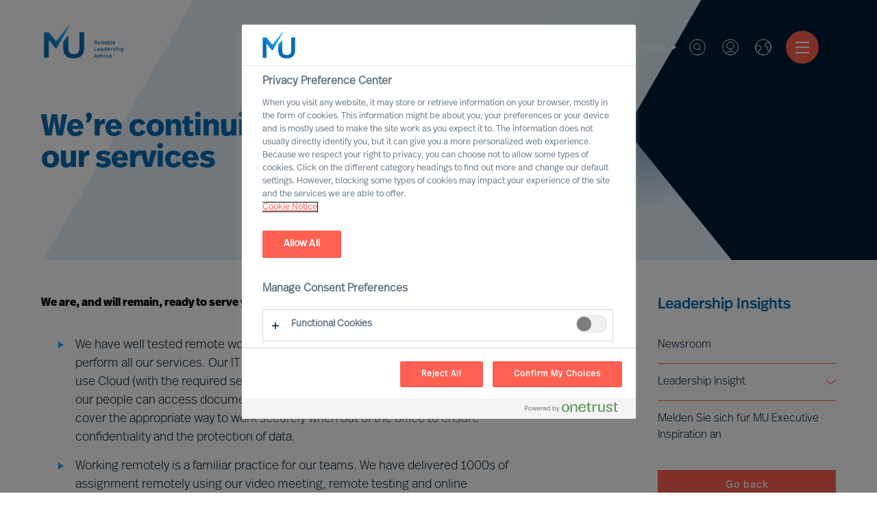

--- FILE ---
content_type: text/html; charset=utf-8
request_url: https://www.mercuriurval.com/de-ch/institute/newsroom/covid-19-our-way-of-working/were-continuing-delivery-of-our-services/
body_size: 14477
content:


<!DOCTYPE html>
<html lang="de-CH">
<head prefix="og: http://ogp.me/ns# fb: http://ogp.me/ns/fb# website: http://ogp.me/ns/website#">
    <!-- OneTrust Cookies Consent Notice start -->
    
        <script src="https://cdn.cookielaw.org/scripttemplates/otSDKStub.js" type="text/javascript" charset="UTF-8" data-domain-script="966824be-85d7-4308-a56f-26eae097a02b"></script>
        <script type="text/javascript">
            function OptanonWrapper() { }
            var consent = false;
            function OptanonWrapper() {
                if (!getCookie('OptanonAlertBoxClosed') && !consent) {
                    consent = true;
                    console.log('consent', consent, 'Box', !getCookie('OptanonAlertBoxClosed'));
                    Optanon.ToggleInfoDisplay();
                    var banner = document.getElementById("onetrust-banner-sdk");
                    banner.style = "display: none;";
                }
            }
            function getCookie(name) {
                var value = "; " + document.cookie;
                var parts = value.split("; " + name + "=");
                if (parts.length == 2) {
                    return true;
                }
            }

        </script>
    <!-- OneTrust Cookies Consent Notice end -->
    <meta charset="utf-8">
    <title>We’re continuing delivery of our services - Mercuri Urval</title>
    <meta name="viewport" content="width=device-width, initial-scale=1">
    <meta name="description" content="Find the latest Mercuri Urval news, announcements, press releases and articles about us.  
">
    <link rel="dns-prefetch" href="//www.mercuriurval.com">
    <!-- turnstile -->
    <script src="https://challenges.cloudflare.com/turnstile/v0/api.js" async defer></script>
    <!-- turnstile end -->
    <!-- Matomo Tag Manager -->
    <script>
        var _mtm = window._mtm = window._mtm || [];
        _mtm.push({ 'mtm.startTime': (new Date().getTime()), 'event': 'mtm.Start' });
        var d = document, g = d.createElement('script'), s = d.getElementsByTagName('script')[0];
        g.async = true; g.src = 'https://cdn.matomo.cloud/mercuriurval.matomo.cloud/container_cTXmWDMS.js'; s.parentNode.insertBefore(g, s);
    </script>
    <!-- End Matomo Tag Manager -->
    <!-- End Matomo Code -->
    
    <meta property="og:title" content="We’re continuing delivery of our services">
    <meta property="og:type" content="article">
    <meta property="og:url" content="http://www.mercuriurval.com/de-ch/institute/newsroom/covid-19-our-way-of-working/were-continuing-delivery-of-our-services/">
    <meta property="og:description" content="Find the latest Mercuri Urval news, announcements, press releases and articles about us.  
">
    <meta property="og:site_name" content="Mercuri Urval">
    <meta property="og:locale" content="de-CH">
    <meta property="og:image" content="https://www.mercuriurval.com//NewUI/Images/mercuri-urval-share.jpg">
    <meta name="twitter:card" content="summary">
    <meta name="twitter:title" content="We’re continuing delivery of our services">
    <meta name="twitter:description" content="Find the latest Mercuri Urval news, announcements, press releases and articles about us.  
">
    <meta name="twitter:image" content="https://www.mercuriurval.com//NewUI/Images/mercuri-urval-share.jpg">

    
        <link rel="alternate" href="https://www.mercuriurval.com/en-au/institute/newsroom/covid-19-our-way-of-working/were-continuing-delivery-of-our-services/" hreflang="en-AU">
        <link rel="alternate" href="https://www.mercuriurval.com/de-at/institute/newsroom/covid-19-our-way-of-working/were-continuing-delivery-of-our-services/" hreflang="de-AT">
        <link rel="alternate" href="https://www.mercuriurval.com/en-be/institute/newsroom/covid-19-our-way-of-working/were-continuing-delivery-of-our-services/" hreflang="en-BE">
        <link rel="alternate" href="https://www.mercuriurval.com/en-cn/institute/newsroom/covid-19-our-way-of-working/were-continuing-delivery-of-our-services/" hreflang="en-CN">
        <link rel="alternate" href="https://www.mercuriurval.com/da-dk/institute/newsroom/covid-19-our-way-of-working/were-continuing-delivery-of-our-services/" hreflang="da-DK">
        <link rel="alternate" href="https://www.mercuriurval.com/et-ee/institute/newsroom/covid-19-our-way-of-working/were-continuing-delivery-of-our-services/" hreflang="et-EE">
        <link rel="alternate" href="https://www.mercuriurval.com/fi-fi/institute/newsroom/covid-19-our-way-of-working/were-continuing-delivery-of-our-services/" hreflang="fi-FI">
        <link rel="alternate" href="https://www.mercuriurval.com/fr-fr/institute/newsroom/covid-19-our-way-of-working/were-continuing-delivery-of-our-services/" hreflang="fr-FR">
        <link rel="alternate" href="https://www.mercuriurval.com/de-de/institute/newsroom/covid-19-our-way-of-working/were-continuing-delivery-of-our-services/" hreflang="de-DE">
        <link rel="alternate" href="https://www.mercuriurval.com/en-in/institute/newsroom/covid-19-our-way-of-working/were-continuing-delivery-of-our-services/" hreflang="en-IN">
        <link rel="alternate" href="https://www.mercuriurval.com/it-it/institute/newsroom/covid-19-our-way-of-working/were-continuing-delivery-of-our-services/" hreflang="it-IT">
        <link rel="alternate" href="https://www.mercuriurval.com/lv-lv/institute/newsroom/covid-19-our-way-of-working/were-continuing-delivery-of-our-services/" hreflang="lv-LV">
        <link rel="alternate" href="https://www.mercuriurval.com/lt-lt/institute/newsroom/covid-19-our-way-of-working/were-continuing-delivery-of-our-services/" hreflang="lt-LT">
        <link rel="alternate" href="https://www.mercuriurval.com/en-lu/institute/newsroom/covid-19-our-way-of-working/were-continuing-delivery-of-our-services/" hreflang="en-LU">
        <link rel="alternate" href="https://www.mercuriurval.com/nl-nl/institute/newsroom/covid-19-our-way-of-working/were-continuing-delivery-of-our-services/" hreflang="nl-NL">
        <link rel="alternate" href="https://www.mercuriurval.com/no-no/institute/newsroom/covid-19-our-way-of-working/were-continuing-delivery-of-our-services/" hreflang="no-NO">
        <link rel="alternate" href="https://www.mercuriurval.com/pl-pl/institute/newsroom/covid-19-our-way-of-working/were-continuing-delivery-of-our-services/" hreflang="pl-PL">
        <link rel="alternate" href="https://www.mercuriurval.com/pt-pt/institute/newsroom/covid-19-our-way-of-working/were-continuing-delivery-of-our-services/" hreflang="pt-PT">
        <link rel="alternate" href="https://www.mercuriurval.com/en-sg/institute/newsroom/covid-19-our-way-of-working/were-continuing-delivery-of-our-services/" hreflang="en-SG">
        <link rel="alternate" href="https://www.mercuriurval.com/es-es/institute/newsroom/covid-19-our-way-of-working/were-continuing-delivery-of-our-services/" hreflang="es-ES">
        <link rel="alternate" href="https://www.mercuriurval.com/sv-se/institute/newsroom/covid-19-our-way-of-working/were-continuing-delivery-of-our-services/" hreflang="sv-SE">
        <link rel="alternate" href="https://www.mercuriurval.com/en-gb/institute/newsroom/covid-19-our-way-of-working/were-continuing-delivery-of-our-services/" hreflang="en-GB">
        <link rel="alternate" href="https://www.mercuriurval.com/en-us/institute/newsroom/covid-19-our-way-of-working/were-continuing-delivery-of-our-services/" hreflang="en-US">
        <link rel="alternate" href="https://www.mercuriurval.com/global/institute/newsroom/covid-19-our-way-of-working/were-continuing-delivery-of-our-services/" hreflang="en-XX">
        <link rel="alternate" href="https://www.mercuriurval.com/fr-lu/institute/newsroom/covid-19-our-way-of-working/were-continuing-delivery-of-our-services/" hreflang="fr-LU">
        <link rel="alternate" href="https://www.mercuriurval.com/fr-ch/institute/newsroom/covid-19-our-way-of-working/were-continuing-delivery-of-our-services/" hreflang="fr-CH">
        <link rel="alternate" href="https://www.mercuriurval.com/fr-be/institute/newsroom/covid-19-our-way-of-working/were-continuing-delivery-of-our-services/" hreflang="fr-BE">
        <link rel="alternate" href="https://www.mercuriurval.com/nl-be/institute/newsroom/covid-19-our-way-of-working/were-continuing-delivery-of-our-services/" hreflang="nl-BE">
        <link rel="alternate" href="https://www.mercuriurval.com/de-lu/institute/newsroom/covid-19-our-way-of-working/were-continuing-delivery-of-our-services/" hreflang="de-LU">
        <link rel="alternate" href="https://www.mercuriurval.com/sv-fi/institute/newsroom/covid-19-our-way-of-working/were-continuing-delivery-of-our-services/" hreflang="sv-FI">

    
    <link rel="stylesheet" href="https://use.typekit.net/twk4oqd.css">

    <link rel="apple-touch-icon" sizes="57x57" href="/UI/assets/favicon/apple-icon-57x57.png?v=1.0.0.16872">
    <link rel="apple-touch-icon" sizes="60x60" href="/UI/assets/favicon/apple-icon-60x60.png?v=1.0.0.16872">
    <link rel="apple-touch-icon" sizes="72x72" href="/UI/assets/favicon/apple-icon-72x72.png?v=1.0.0.16872">
    <link rel="apple-touch-icon" sizes="76x76" href="/UI/assets/favicon/apple-icon-76x76.png?v=1.0.0.16872">
    <link rel="apple-touch-icon" sizes="114x114" href="/UI/assets/favicon/apple-icon-114x114.png?v=1.0.0.16872">
    <link rel="apple-touch-icon" sizes="120x120" href="/UI/assets/favicon/apple-icon-120x120.png?v=1.0.0.16872">
    <link rel="apple-touch-icon" sizes="144x144" href="/UI/assets/favicon/apple-icon-144x144.png?v=1.0.0.16872">
    <link rel="apple-touch-icon" sizes="152x152" href="/UI/assets/favicon/apple-icon-152x152.png?v=1.0.0.16872">
    <link rel="apple-touch-icon" sizes="180x180" href="/UI/assets/favicon/apple-icon-180x180.png?v=1.0.0.16872">
    <link rel="icon" type="image/png" sizes="192x192" href="/UI/assets/favicon/android-icon-192x192.png?v=1.0.0.16872">
    <link rel="icon" type="image/png" sizes="32x32" href="/UI/assets/favicon/favicon-32x32.png?v=1.0.0.16872">
    <link rel="icon" type="image/png" sizes="96x96" href="/UI/assets/favicon/favicon-96x96.png?v=1.0.0.16872">
    <link rel="icon" type="image/png" sizes="16x16" href="/UI/assets/favicon/favicon-16x16.png?v=1.0.0.16872">
    <link rel="shortcut icon" href="/UI/assets/favicon/favicon.ico?v=1.0.0.16872">
    <link rel="manifest" href="/UI/assets/favicon/manifest.json?v=1.0.0.16872">
    <meta name="msapplication-config" content="/UI/production/assets/favicon/browserconfig.xml?v=1.0.0.16872">
    <meta name="msapplication-TileColor" content="#ffffff">
    <meta name="msapplication-TileImage" content="/UI/assets/favicon/ms-icon-144x144.png?v=1.0.0.16872">
    <meta name="theme-color" content="#ffffff">
    <meta name="page-type" content="ArticlePage" />
    <meta name="page-id" content="5730" />
    
    
    <link href="/UI/production/desktop.css?v=638858628091521220" rel="stylesheet"/>
<link href="/NewUI/Styles/main.css?v=638858628091561209" rel="stylesheet"/>
<link href="/Content/Site.css?v=638682189483915234" rel="stylesheet"/>

    <style>
        #old-browser.hidden {
            display: none !important;
        }
    </style>
    
</head>
<body data-browsertype="Safari">


    <div id="nav-overlay"></div>

    
    

    
    
    <section id="old-browser" class="old-browser-section js-old-browser-section hidden">
        <article class="old-browser"> 
            <div class="old-browser-content">
                <svg class="icon-large">
                    <use xmlns:xlink="http://www.w3.org/1999/xlink" xlink:href="/UI/assets/svg/symbol-defs.svg#icon-old-browser"></use>
                </svg>
                <div class="old-browser-text">
                    <h2>Old browser</h2>
                    <p>
                        Experience the web faster and more secure with an updated browser.<br /> 
                        We have optimised for tomorrows demand on accessibility.<br />
                        Read more here <a href="https://browser-update.org">browser-update.org</a><br />
                        <strong>Tip!</strong> You will always browse updated on your smart phone.
                    </p>
                </div>
                <div class="old-browser-button">
                    <a href="https://browser-update.org/update.html" class="Button button-standard-light">Update my browser</a>
                    <button id="js-old-browser-ignore" class="Button button-standard js-old-browser-ignore">Continue anyway</button>
                </div>
            </div>
        </article>
    </section>


    <script>
        var setCookie = function () {
            var date = new Date();

            date.setTime(date.getTime() + (30 * 24 * 60 * 60 * 1000));
            document.cookie = 'MU-oldBrowser=IGNORED; expires=' + date.toUTCString() + ' path=/';
        };

        var getCookie = function (name) {
            var value = "; " + document.cookie;
            var parts = value.split("; " + name + "=");
            if (parts.length === 2) return parts.pop().split(";").shift();
        };

        var oldBrowserScript = function () {
            var html = document.getElementsByTagName('html')[0];
            var oldBrowser = document.getElementsByClassName('js-old-browser-section')[0];
            html.className += ' old';

            var oldBrowserButton = document.getElementById('js-old-browser-ignore');
            const cookie = getCookie('MU-oldBrowser');

            if (cookie !== "IGNORED") {
                document.getElementById("old-browser").classList.remove("hidden");
            }

            if (oldBrowserButton) {
                oldBrowserButton.addEventListener('click',
                    function () {
                        setCookie();
                        oldBrowser.style.display = 'none';
                    });
            }
        };

        function isIE() {
            var userAgent = navigator.userAgent;
            return userAgent.indexOf("MSIE ") > -1 || userAgent.indexOf("Trident/") > -1;
        }

        if (isIE()) {
            oldBrowserScript();
        }
    </script>

    
    <noscript>
            <iframe src="https://www.googletagmanager.com/ns.html?id=GTM-5DG5HV8" class="hidden"></iframe>
        <div class="no-js-section">
            <p>The website uses JavaScript to perform optimally.<br>Enable JavaScript in your browser and reload the page.</p>
        </div>
    </noscript>

    
    <div id="noCookies" class="no-js-section hidden">
        <p>This page will not function properly if session cookies are disabled.</p>
    </div>

    
    
<header class="Header">
    <section class="Header-logo">

    <a class="Logo -default" href="/de-ch/">
        <svg class="Logo-icon" role="img">
            <title id="logo-title">Mercuri Urval Logo</title>
            <use xlink:href="#icon-logo"></use>
        </svg>
    </a>

    </section>
    <section class="Header-menu">

<nav>
    <ul class="Menu">
            <li class="Menu-item -has-children">
        <a class="Menu-itemLink" href="/de-ch/unsere-dienstleistungen/">
            Dienstleistungen
        </a>
            <ul class="Menu -sub">
                    <li class="Menu-item">
        <a class="Menu-itemLink" href="/de-ch/unsere-dienstleistungen/leader-selection-science/">
            MU Leader Selection Science
        </a>
    </li>
    <li class="Menu-item">
        <a class="Menu-itemLink" href="/de-ch/unsere-dienstleistungen/executive-search/">
            Executive Search
        </a>
    </li>
    <li class="Menu-item">
        <a class="Menu-itemLink" href="/de-ch/unsere-dienstleistungen/professional-recruitment/">
            Professional Search
        </a>
    </li>
    <li class="Menu-item">
        <a class="Menu-itemLink" href="/de-ch/unsere-dienstleistungen/interim-executive-service/">
            Interim Executive Service
        </a>
    </li>
    <li class="Menu-item">
        <a class="Menu-itemLink" href="/de-ch/unsere-dienstleistungen/leadership-advisory/">
            Leadership Advisory
        </a>
    </li>
    <li class="Menu-item">
        <a class="Menu-itemLink" href="/de-ch/unsere-dienstleistungen/leadership-assessment/">
            Leadership Assessment
        </a>
    </li>
    <li class="Menu-item">
        <a class="Menu-itemLink" href="/de-ch/unsere-dienstleistungen/coaching/">
            Leadership Coaching
        </a>
    </li>

            </ul>
    </li>
    <li class="Menu-item -has-children">
        <a class="Menu-itemLink" href="">
            Expertise
        </a>
            <ul class="Menu -sub">
                    <li class="Menu-item -has-children">
        <a class="Menu-itemLink" href="/de-ch/expertise/expert-practices/">
            Expert Practices
        </a>
            <ul class="Menu -sub">
                    <li class="Menu-item">
        <a class="Menu-itemLink" href="/de-ch/expertise/expert-practices/board--ceo/">
            Board &amp; CEO
        </a>
    </li>
    <li class="Menu-item">
        <a class="Menu-itemLink" href="/de-ch/unsere-dienstleistungen/leadership-advisory/">
            Leadership Advisory
        </a>
    </li>
    <li class="Menu-item">
        <a class="Menu-itemLink" href="/de-ch/expertise/expert-practices/digital-transformation/">
            Digital &amp; Transformation
        </a>
    </li>
    <li class="Menu-item">
        <a class="Menu-itemLink" href="/de-ch/expertise/expert-practices/esg-sustainability/">
            ESG &amp; Sustainability
        </a>
    </li>

            </ul>
    </li>
    <li class="Menu-item -has-children">
        <a class="Menu-itemLink" href="/de-ch/expertise/business-sektoren/">
            Business Sektoren
        </a>
            <ul class="Menu -sub">
                    <li class="Menu-item">
        <a class="Menu-itemLink" href="/de-ch/expertise/business-sektoren/automotive/">
            Automotive &amp; Mobility
        </a>
    </li>
    <li class="Menu-item">
        <a class="Menu-itemLink" href="/de-ch/expertise/business-sektoren/konsumguter-und-handel/">
            Konsumg&#252;ter &amp; Handel
        </a>
    </li>
    <li class="Menu-item">
        <a class="Menu-itemLink" href="/de-ch/expertise/business-sektoren/energie/">
            Energie
        </a>
    </li>
    <li class="Menu-item">
        <a class="Menu-itemLink" href="/de-ch/expertise/business-sektoren/financial-services/">
            Financial Services
        </a>
    </li>
    <li class="Menu-item">
        <a class="Menu-itemLink" href="/de-ch/expertise/business-sektoren/financial--professional-services/">
            Professional Services
        </a>
    </li>
    <li class="Menu-item">
        <a class="Menu-itemLink" href="/de-ch/expertise/business-sektoren/Industrie/">
            Industrie
        </a>
    </li>
    <li class="Menu-item">
        <a class="Menu-itemLink" href="/de-ch/expertise/business-sektoren/life-science/">
            Life Science &amp; Healthcare
        </a>
    </li>
    <li class="Menu-item">
        <a class="Menu-itemLink" href="/de-ch/expertise/business-sektoren/immobilien-und-bauindustrie/">
            Immobilien &amp; Bauindustrie
        </a>
    </li>
    <li class="Menu-item">
        <a class="Menu-itemLink" href="/de-ch/expertise/business-sektoren/offentlicher-sektor/">
            &#214;ffentlicher Sektor
        </a>
    </li>
    <li class="Menu-item">
        <a class="Menu-itemLink" href="/de-ch/expertise/business-sektoren/technologie/">
            Technologie
        </a>
    </li>
    <li class="Menu-item">
        <a class="Menu-itemLink" href="/de-ch/expertise/business-sektoren/transport-und-logistik/">
            Transport &amp; Logistik
        </a>
    </li>

            </ul>
    </li>
    <li class="Menu-item -has-children">
        <a class="Menu-itemLink" href="/de-ch/expertise/mu-trusted-affiliate-program/">
            MU Trusted Affiliate Program
        </a>
            <ul class="Menu -sub">
                    <li class="Menu-item">
        <a class="Menu-itemLink" href="/de-ch/expertise/mu-trusted-affiliate-program/bell-oaks/">
            Bell Oaks
        </a>
    </li>
    <li class="Menu-item">
        <a class="Menu-itemLink" href="/de-ch/expertise/cranfield-university/">
            Cranfield University
        </a>
    </li>

            </ul>
    </li>

            </ul>
    </li>
    <li class="Menu-item -has-children">
        <a class="Menu-itemLink" href="/de-ch/ihre-karriere/karrieremoglichkeiten/">
            Karriere
        </a>
            <ul class="Menu -sub">
                    <li class="Menu-item">
        <a class="Menu-itemLink" href="/de-ch/karrieremoglichkeiten/">
            Aktuelle Vakanzen
        </a>
    </li>
    <li class="Menu-item">
        <a class="Menu-itemLink" href="/de-ch/profile/">
            Treten Sie unserem Executive Network bei
        </a>
    </li>
    <li class="Menu-item">
        <a class="Menu-itemLink" href="/de-ch/jobsubscription/">
            Stellenabonnement
        </a>
    </li>
    <li class="Menu-item">
        <a class="Menu-itemLink" href="/de-ch/uber-uns/Eine-Karriere-bei-uns/">
            Eine Karriere mit Mercuri Urval
        </a>
    </li>

            </ul>
    </li>
    <li class="Menu-item -has-children">
        <a class="Menu-itemLink" href="/de-ch/uber-uns/unser-unternehmen/">
            &#220;ber uns
        </a>
            <ul class="Menu -sub">
                    <li class="Menu-item -has-children">
        <a class="Menu-itemLink" href="/de-ch/uber-uns/unser-unternehmen/">
            Unser Unternehmen
        </a>
            <ul class="Menu -sub">
                    <li class="Menu-item">
        <a class="Menu-itemLink" href="/de-ch/uber-uns/unser-unternehmen/leadership/">
            Leadership
        </a>
    </li>
    <li class="Menu-item">
        <a class="Menu-itemLink" href="/de-ch/uber-uns/unser-unternehmen/unsere-vision/">
            Vision
        </a>
    </li>
    <li class="Menu-item">
        <a class="Menu-itemLink" href="/de-ch/uber-uns/unser-unternehmen/our-values-and-code-of-conduct/">
            Values and Code of Conduct
        </a>
    </li>
    <li class="Menu-item">
        <a class="Menu-itemLink" href="/de-ch/uber-uns/unser-unternehmen/unser-engagement-fur-inklusion-und-vielfalt/">
            Engagement f&#252;r Inklusion und Vielfalt
        </a>
    </li>
    <li class="Menu-item">
        <a class="Menu-itemLink" href="/de-ch/uber-uns/unser-unternehmen/unsere-ethischen-standards/">
            Ethischen Standards
        </a>
    </li>
    <li class="Menu-item">
        <a class="Menu-itemLink" href="/de-ch/uber-uns/unser-unternehmen/unsere-geschichte/">
            Geschichte
        </a>
    </li>
    <li class="Menu-item">
        <a class="Menu-itemLink" href="/de-ch/uber-uns/unser-unternehmen/delta-a-mu-company/">
            Delta – an MU Company
        </a>
    </li>

            </ul>
    </li>
    <li class="Menu-item -has-children">
        <a class="Menu-itemLink" href="/de-ch/uber-uns/Eine-Karriere-bei-uns/">
            Eine Karriere bei uns
        </a>
            <ul class="Menu -sub">
                    <li class="Menu-item">
        <a class="Menu-itemLink" href="/de-ch/uber-uns/Eine-Karriere-bei-uns/Werden-Sie-Partner/">
            Werden Sie Partner
        </a>
    </li>
    <li class="Menu-item">
        <a class="Menu-itemLink" href="/de-ch/uber-uns/Eine-Karriere-bei-uns/voices-of-mercuri-urval/">
            Voices of Mercuri Urval
        </a>
    </li>

            </ul>
    </li>
    <li class="Menu-item">
        <a class="Menu-itemLink" href="/de-ch/uber-uns/year-in-review/">
            A Year in Review
        </a>
    </li>
    <li class="Menu-item">
        <a class="Menu-itemLink" href="/de-ch/uber-uns/aesc/">
            Proud member of AESC
        </a>
    </li>
    <li class="Menu-item">
        <a class="Menu-itemLink" href="/de-ch/uber-uns/mercuri-urval-und-gdpr/">
            Mercuri Urval und GDPR
        </a>
    </li>

            </ul>
    </li>
    <li class="Menu-item -has-children">
        <a class="Menu-itemLink" href="/de-ch/contact-us/kontaktieren-sie-uns/">
            Kontaktieren Sie uns
        </a>
            <ul class="Menu -sub">
                    <li class="Menu-item">
        <a class="Menu-itemLink" href="/de-ch/contact-us/kontaktieren-sie-uns/">
            Kontaktieren Sie uns
        </a>
    </li>
    <li class="Menu-item">
        <a class="Menu-itemLink" href="/de-ch/contact-us/our-experts/">
            Our Experts
        </a>
    </li>
    <li class="Menu-item">
        <a class="Menu-itemLink" href="/de-ch/contact-us/ihr-weg-zu-uns/">
            Ihr Weg zu uns
        </a>
    </li>

            </ul>
    </li>
    <li class="Menu-item">
        <a class="Menu-itemLink" href="/de-ch/mercuri-urval-research-institute/">
            MU Research Institute
        </a>
    </li>
    <li class="Menu-item -has-children">
        <a class="Menu-itemLink" href="/de-ch/institute/">
            Leadership Insights
        </a>
            <ul class="Menu -sub">
                    <li class="Menu-item">
        <a class="Menu-itemLink" href="/de-ch/institute/newsroom/">
            Newsroom
        </a>
    </li>
    <li class="Menu-item -has-children">
        <a class="Menu-itemLink" href="/de-ch/institute/insights/">
            Leadership Insight
        </a>
            <ul class="Menu -sub">
                    <li class="Menu-item">
        <a class="Menu-itemLink" href="/de-ch/institute/ceo-success-demystified/">
            CEO Success Demystified
        </a>
    </li>
    <li class="Menu-item">
        <a class="Menu-itemLink" href="/de-ch/institute/the-successful-ceo/">
            The Successful CEO
        </a>
    </li>
    <li class="Menu-item">
        <a class="Menu-itemLink" href="/de-ch/institute/insights/the-mercuri-urval-leadership-transformation-podcast/">
            Der Podcast MU: Leadership Transformation
        </a>
    </li>
    <li class="Menu-item">
        <a class="Menu-itemLink" href="/de-ch/institute/outperform-in-uncertain-times/">
            Outperform in Uncertain Times
        </a>
    </li>

            </ul>
    </li>
    <li class="Menu-item">
        <a class="Menu-itemLink" href="/de-ch/institute/executive-inspiration/">
            Melden Sie sich f&#252;r MU Executive Inspiration an
        </a>
    </li>

            </ul>
    </li>

    </ul>
</nav>


    </section>
    <section class="Header-quick-menu">

<div class="QuickMenu">

<div class="QuickMenu-language">
        <div class="QuickMenu-languageCurrent">
            <a href="#">
                English
                <svg>
                    <use xlink:href="#icon-caret-down"></use>
                </svg>
            </a>
        </div>
        <div class="QuickMenu-languageSelector">
                <a lang="de-ch" href="/de-ch/institute/newsroom/covid-19-our-way-of-working/were-continuing-delivery-of-our-services/" class="QuickMenu-languageToggler">
                    Deutsch
                </a>
                <a lang="fr-ch" href="/fr-ch/institute/newsroom/covid-19-our-way-of-working/were-continuing-delivery-of-our-services/" class="QuickMenu-languageToggler">
                    Fran&#231;ais
                </a>
                <a lang="en-ch" href="/en-ch/institute/newsroom/covid-19-our-way-of-working/were-continuing-delivery-of-our-services/" class="QuickMenu-languageToggler">
                    English
                </a>
        </div>
</div>
<div class="QuickMenu-search">
    <a href="#" class="QuickMenu-searchToggle">
        Suche
    </a>
    <svg class="QuickMenu-searchToggle">
        <use xlink:href="#icon-search-new"></use>
    </svg>
</div>
<div class="QuickMenu-login">
        <a href="#" class="QuickMenu-loginToggle">Log in - Konto erstellen</a>
    <svg class="QuickMenu-loginToggle">
        <use xlink:href="#icon-login"></use>
    </svg>
</div>
<div class="QuickMenu-locator">
    <a href="#" class="QuickMenu-languageToggle">
        Worldwide
    </a>
    <svg class="QuickMenu-languageToggle">
        <use xlink:href="#icon-globe"></use>
    </svg>
</div>


    <a href="#" class="Hamburger">
        <span class="Hamburger-icon -top"></span>
        <span class="Hamburger-icon -middle"></span>
        <span class="Hamburger-icon -bottom"></span>
    </a>
    <div class="QuickMenu-mobile-menu">
        <div class="MobileQuickMenu">

<div class="MobileQuickMenu-logo">
    <a class="Logo" href="/de-ch/">
        <svg class="Logo-icon-white" role="img">
            <title id="logo-title">Mercuri Urval Logo</title>
            <use xlink:href="#icon-logo-white"></use>
        </svg>
    </a>
</div>
<div class="MobileQuickMenu-icons">
    <div class="MobileQuickMenu-language">
            <div class="MobileQuickMenu-languageCurrent">
                <a href="#">
                    English
                    <svg>
                        <use xlink:href="#icon-caret-down"></use>
                    </svg>
                </a>
            </div>
            <div class="MobileQuickMenu-languageSelector">
                    <a lang="de-ch" href="/de-ch/institute/newsroom/covid-19-our-way-of-working/were-continuing-delivery-of-our-services/" class="QuickMenu-languageToggler">
                        Deutsch
                    </a>
                    <a lang="fr-ch" href="/fr-ch/institute/newsroom/covid-19-our-way-of-working/were-continuing-delivery-of-our-services/" class="QuickMenu-languageToggler">
                        Fran&#231;ais
                    </a>
                    <a lang="en-ch" href="/en-ch/institute/newsroom/covid-19-our-way-of-working/were-continuing-delivery-of-our-services/" class="QuickMenu-languageToggler">
                        English
                    </a>
            </div>
    </div>
    <div class="MobileQuickMenu-search">
        <a href="#" class="QuickMenu-searchToggle">
            Suche
        </a>
        <svg class="QuickMenu-searchToggle">
            <use xlink:href="#icon-search-new"></use>
        </svg>
    </div>
    <div class="MobileQuickMenu-login">
            <a href="#" class="QuickMenu-loginToggle">Log in</a>
        <svg class="QuickMenu-loginToggle" >
            <use xlink:href="#icon-login"></use>
        </svg>
    </div>
    <div class="MobileQuickMenu-locator">
        <a href="#" class="QuickMenu-languageToggle">
            Worldwide
        </a>
        <svg class="QuickMenu-languageToggle">
            <use xlink:href="#icon-globe"></use>
        </svg>
    </div>
</div>


        </div>
        <ul class="MobileMenu">
                <li class="MobileMenu-item -has-children">
        <a href="/de-ch/unsere-dienstleistungen/" class="MobileMenu-itemLink">
            <span>Dienstleistungen</span>
        </a>
            <ul class="MobileMenu">
                    <li class="MobileMenu-item">
        <a href="/de-ch/unsere-dienstleistungen/leader-selection-science/" class="MobileMenu-itemLink">
            <span>MU Leader Selection Science</span>
        </a>
    </li>
    <li class="MobileMenu-item">
        <a href="/de-ch/unsere-dienstleistungen/executive-search/" class="MobileMenu-itemLink">
            <span>Executive Search</span>
        </a>
    </li>
    <li class="MobileMenu-item">
        <a href="/de-ch/unsere-dienstleistungen/professional-recruitment/" class="MobileMenu-itemLink">
            <span>Professional Search</span>
        </a>
    </li>
    <li class="MobileMenu-item">
        <a href="/de-ch/unsere-dienstleistungen/interim-executive-service/" class="MobileMenu-itemLink">
            <span>Interim Executive Service</span>
        </a>
    </li>
    <li class="MobileMenu-item">
        <a href="/de-ch/unsere-dienstleistungen/leadership-advisory/" class="MobileMenu-itemLink">
            <span>Leadership Advisory</span>
        </a>
    </li>
    <li class="MobileMenu-item">
        <a href="/de-ch/unsere-dienstleistungen/leadership-assessment/" class="MobileMenu-itemLink">
            <span>Leadership Assessment</span>
        </a>
    </li>
    <li class="MobileMenu-item">
        <a href="/de-ch/unsere-dienstleistungen/coaching/" class="MobileMenu-itemLink">
            <span>Leadership Coaching</span>
        </a>
    </li>

            </ul>
    </li>
    <li class="MobileMenu-item -has-children">
        <a href="" class="MobileMenu-itemLink">
            <span>Expertise</span>
        </a>
            <ul class="MobileMenu">
                    <li class="MobileMenu-item -has-children">
        <a href="/de-ch/expertise/expert-practices/" class="MobileMenu-itemLink">
            <span>Expert Practices</span>
        </a>
            <ul class="MobileMenu">
                    <li class="MobileMenu-item">
        <a href="/de-ch/expertise/expert-practices/board--ceo/" class="MobileMenu-itemLink">
            <span>Board &amp; CEO</span>
        </a>
    </li>
    <li class="MobileMenu-item">
        <a href="/de-ch/unsere-dienstleistungen/leadership-advisory/" class="MobileMenu-itemLink">
            <span>Leadership Advisory</span>
        </a>
    </li>
    <li class="MobileMenu-item">
        <a href="/de-ch/expertise/expert-practices/digital-transformation/" class="MobileMenu-itemLink">
            <span>Digital &amp; Transformation</span>
        </a>
    </li>
    <li class="MobileMenu-item">
        <a href="/de-ch/expertise/expert-practices/esg-sustainability/" class="MobileMenu-itemLink">
            <span>ESG &amp; Sustainability</span>
        </a>
    </li>

            </ul>
    </li>
    <li class="MobileMenu-item -has-children">
        <a href="/de-ch/expertise/business-sektoren/" class="MobileMenu-itemLink">
            <span>Business Sektoren</span>
        </a>
            <ul class="MobileMenu">
                    <li class="MobileMenu-item">
        <a href="/de-ch/expertise/business-sektoren/automotive/" class="MobileMenu-itemLink">
            <span>Automotive &amp; Mobility</span>
        </a>
    </li>
    <li class="MobileMenu-item">
        <a href="/de-ch/expertise/business-sektoren/konsumguter-und-handel/" class="MobileMenu-itemLink">
            <span>Konsumg&#252;ter &amp; Handel</span>
        </a>
    </li>
    <li class="MobileMenu-item">
        <a href="/de-ch/expertise/business-sektoren/energie/" class="MobileMenu-itemLink">
            <span>Energie</span>
        </a>
    </li>
    <li class="MobileMenu-item">
        <a href="/de-ch/expertise/business-sektoren/financial-services/" class="MobileMenu-itemLink">
            <span>Financial Services</span>
        </a>
    </li>
    <li class="MobileMenu-item">
        <a href="/de-ch/expertise/business-sektoren/financial--professional-services/" class="MobileMenu-itemLink">
            <span>Professional Services</span>
        </a>
    </li>
    <li class="MobileMenu-item">
        <a href="/de-ch/expertise/business-sektoren/Industrie/" class="MobileMenu-itemLink">
            <span>Industrie</span>
        </a>
    </li>
    <li class="MobileMenu-item">
        <a href="/de-ch/expertise/business-sektoren/life-science/" class="MobileMenu-itemLink">
            <span>Life Science &amp; Healthcare</span>
        </a>
    </li>
    <li class="MobileMenu-item">
        <a href="/de-ch/expertise/business-sektoren/immobilien-und-bauindustrie/" class="MobileMenu-itemLink">
            <span>Immobilien &amp; Bauindustrie</span>
        </a>
    </li>
    <li class="MobileMenu-item">
        <a href="/de-ch/expertise/business-sektoren/offentlicher-sektor/" class="MobileMenu-itemLink">
            <span>&#214;ffentlicher Sektor</span>
        </a>
    </li>
    <li class="MobileMenu-item">
        <a href="/de-ch/expertise/business-sektoren/technologie/" class="MobileMenu-itemLink">
            <span>Technologie</span>
        </a>
    </li>
    <li class="MobileMenu-item">
        <a href="/de-ch/expertise/business-sektoren/transport-und-logistik/" class="MobileMenu-itemLink">
            <span>Transport &amp; Logistik</span>
        </a>
    </li>

            </ul>
    </li>
    <li class="MobileMenu-item -has-children">
        <a href="/de-ch/expertise/mu-trusted-affiliate-program/" class="MobileMenu-itemLink">
            <span>MU Trusted Affiliate Program</span>
        </a>
            <ul class="MobileMenu">
                    <li class="MobileMenu-item">
        <a href="/de-ch/expertise/mu-trusted-affiliate-program/bell-oaks/" class="MobileMenu-itemLink">
            <span>Bell Oaks</span>
        </a>
    </li>
    <li class="MobileMenu-item">
        <a href="/de-ch/expertise/cranfield-university/" class="MobileMenu-itemLink">
            <span>Cranfield University</span>
        </a>
    </li>

            </ul>
    </li>

            </ul>
    </li>
    <li class="MobileMenu-item -has-children">
        <a href="/de-ch/ihre-karriere/karrieremoglichkeiten/" class="MobileMenu-itemLink">
            <span>Karriere</span>
        </a>
            <ul class="MobileMenu">
                    <li class="MobileMenu-item">
        <a href="/de-ch/karrieremoglichkeiten/" class="MobileMenu-itemLink">
            <span>Aktuelle Vakanzen</span>
        </a>
    </li>
    <li class="MobileMenu-item">
        <a href="/de-ch/profile/" class="MobileMenu-itemLink">
            <span>Treten Sie unserem Executive Network bei</span>
        </a>
    </li>
    <li class="MobileMenu-item">
        <a href="/de-ch/jobsubscription/" class="MobileMenu-itemLink">
            <span>Stellenabonnement</span>
        </a>
    </li>
    <li class="MobileMenu-item">
        <a href="/de-ch/uber-uns/Eine-Karriere-bei-uns/" class="MobileMenu-itemLink">
            <span>Eine Karriere mit Mercuri Urval</span>
        </a>
    </li>

            </ul>
    </li>
    <li class="MobileMenu-item -has-children">
        <a href="/de-ch/uber-uns/unser-unternehmen/" class="MobileMenu-itemLink">
            <span>&#220;ber uns</span>
        </a>
            <ul class="MobileMenu">
                    <li class="MobileMenu-item -has-children">
        <a href="/de-ch/uber-uns/unser-unternehmen/" class="MobileMenu-itemLink">
            <span>Unser Unternehmen</span>
        </a>
            <ul class="MobileMenu">
                    <li class="MobileMenu-item">
        <a href="/de-ch/uber-uns/unser-unternehmen/leadership/" class="MobileMenu-itemLink">
            <span>Leadership</span>
        </a>
    </li>
    <li class="MobileMenu-item">
        <a href="/de-ch/uber-uns/unser-unternehmen/unsere-vision/" class="MobileMenu-itemLink">
            <span>Vision</span>
        </a>
    </li>
    <li class="MobileMenu-item">
        <a href="/de-ch/uber-uns/unser-unternehmen/our-values-and-code-of-conduct/" class="MobileMenu-itemLink">
            <span>Values and Code of Conduct</span>
        </a>
    </li>
    <li class="MobileMenu-item">
        <a href="/de-ch/uber-uns/unser-unternehmen/unser-engagement-fur-inklusion-und-vielfalt/" class="MobileMenu-itemLink">
            <span>Engagement f&#252;r Inklusion und Vielfalt</span>
        </a>
    </li>
    <li class="MobileMenu-item">
        <a href="/de-ch/uber-uns/unser-unternehmen/unsere-ethischen-standards/" class="MobileMenu-itemLink">
            <span>Ethischen Standards</span>
        </a>
    </li>
    <li class="MobileMenu-item">
        <a href="/de-ch/uber-uns/unser-unternehmen/unsere-geschichte/" class="MobileMenu-itemLink">
            <span>Geschichte</span>
        </a>
    </li>
    <li class="MobileMenu-item">
        <a href="/de-ch/uber-uns/unser-unternehmen/delta-a-mu-company/" class="MobileMenu-itemLink">
            <span>Delta – an MU Company</span>
        </a>
    </li>

            </ul>
    </li>
    <li class="MobileMenu-item -has-children">
        <a href="/de-ch/uber-uns/Eine-Karriere-bei-uns/" class="MobileMenu-itemLink">
            <span>Eine Karriere bei uns</span>
        </a>
            <ul class="MobileMenu">
                    <li class="MobileMenu-item">
        <a href="/de-ch/uber-uns/Eine-Karriere-bei-uns/Werden-Sie-Partner/" class="MobileMenu-itemLink">
            <span>Werden Sie Partner</span>
        </a>
    </li>
    <li class="MobileMenu-item">
        <a href="/de-ch/uber-uns/Eine-Karriere-bei-uns/voices-of-mercuri-urval/" class="MobileMenu-itemLink">
            <span>Voices of Mercuri Urval</span>
        </a>
    </li>

            </ul>
    </li>
    <li class="MobileMenu-item">
        <a href="/de-ch/uber-uns/year-in-review/" class="MobileMenu-itemLink">
            <span>A Year in Review</span>
        </a>
    </li>
    <li class="MobileMenu-item">
        <a href="/de-ch/uber-uns/aesc/" class="MobileMenu-itemLink">
            <span>Proud member of AESC</span>
        </a>
    </li>
    <li class="MobileMenu-item">
        <a href="/de-ch/uber-uns/mercuri-urval-und-gdpr/" class="MobileMenu-itemLink">
            <span>Mercuri Urval und GDPR</span>
        </a>
    </li>

            </ul>
    </li>
    <li class="MobileMenu-item -has-children">
        <a href="/de-ch/contact-us/kontaktieren-sie-uns/" class="MobileMenu-itemLink">
            <span>Kontaktieren Sie uns</span>
        </a>
            <ul class="MobileMenu">
                    <li class="MobileMenu-item">
        <a href="/de-ch/contact-us/kontaktieren-sie-uns/" class="MobileMenu-itemLink">
            <span>Kontaktieren Sie uns</span>
        </a>
    </li>
    <li class="MobileMenu-item">
        <a href="/de-ch/contact-us/our-experts/" class="MobileMenu-itemLink">
            <span>Our Experts</span>
        </a>
    </li>
    <li class="MobileMenu-item">
        <a href="/de-ch/contact-us/ihr-weg-zu-uns/" class="MobileMenu-itemLink">
            <span>Ihr Weg zu uns</span>
        </a>
    </li>

            </ul>
    </li>
    <li class="MobileMenu-item">
        <a href="/de-ch/mercuri-urval-research-institute/" class="MobileMenu-itemLink">
            <span>MU Research Institute</span>
        </a>
    </li>
    <li class="MobileMenu-item -has-children">
        <a href="/de-ch/institute/" class="MobileMenu-itemLink">
            <span>Leadership Insights</span>
        </a>
            <ul class="MobileMenu">
                    <li class="MobileMenu-item">
        <a href="/de-ch/institute/newsroom/" class="MobileMenu-itemLink">
            <span>Newsroom</span>
        </a>
    </li>
    <li class="MobileMenu-item -has-children">
        <a href="/de-ch/institute/insights/" class="MobileMenu-itemLink">
            <span>Leadership Insight</span>
        </a>
            <ul class="MobileMenu">
                    <li class="MobileMenu-item">
        <a href="/de-ch/institute/ceo-success-demystified/" class="MobileMenu-itemLink">
            <span>CEO Success Demystified</span>
        </a>
    </li>
    <li class="MobileMenu-item">
        <a href="/de-ch/institute/the-successful-ceo/" class="MobileMenu-itemLink">
            <span>The Successful CEO</span>
        </a>
    </li>
    <li class="MobileMenu-item">
        <a href="/de-ch/institute/insights/the-mercuri-urval-leadership-transformation-podcast/" class="MobileMenu-itemLink">
            <span>Der Podcast MU: Leadership Transformation</span>
        </a>
    </li>
    <li class="MobileMenu-item">
        <a href="/de-ch/institute/outperform-in-uncertain-times/" class="MobileMenu-itemLink">
            <span>Outperform in Uncertain Times</span>
        </a>
    </li>

            </ul>
    </li>
    <li class="MobileMenu-item">
        <a href="/de-ch/institute/executive-inspiration/" class="MobileMenu-itemLink">
            <span>Melden Sie sich f&#252;r MU Executive Inspiration an</span>
        </a>
    </li>

            </ul>
    </li>

        </ul>
    </div>
</div>


<div class="site-header-top">
    <div class="Header-login site-header-login-container">
        <div class="site-header-top-back js-site-header-top-back">
    <svg class="QuickMenu-loginToggle icon icon-back">
        <use xmlns:xlink="http://www.w3.org/1999/xlink"
             xlink:href="/UI/assets/svg/symbol-defs.svg#icon-arrow-circle-left"></use>
    </svg>
</div>
<div class="site-header-login form-fields-area">
    <form action="/mvc/Login/Login?cult=de-CH" class="site-header-login-form -visible" data-ajax="true" data-ajax-failure="loginFailed(xhr.statusText)" data-ajax-method="post" data-ajax-success="loginSuccess" id="form0" method="post"><input name="__RequestVerificationToken" type="hidden" value="DDCZBUxnGjKfw2gnlfbmUEnThfbzaWnBbFrI8h-apqjqEnOU8dIEVZqnDEnqysyC9aEIPz1358O4OQzUBwaMcr2a4L6eVKXiAJM4DXgMZxY1" />        <div class="form-field-wrapper -on-dark input">
            <input data-val="true" data-val-length="The field Username must be a string with a maximum length of 100." data-val-length-max="100" data-val-regex="Ungültige E-Mail-Addresse" data-val-regex-pattern=".+@.+\..+" data-val-required="Verpflichtend" id="Username" name="Username" type="text" value="" />
            <label for="Username">E-Mail</label>
            <span class="field-validation-valid field-validation-error" data-valmsg-for="Username" data-valmsg-replace="true"></span>
        </div>
        <div class="form-field-wrapper input -on-dark">
            <input data-val="true" data-val-length="Password muss mindestens 6 Zeichen enthalten" data-val-length-max="50" data-val-length-min="6" data-val-required="Password muss mindestens 6 Zeichen enthalten" id="Password" name="Password" type="password" />
            <label for="Password">Password</label>
            <span class="field-validation-valid field-validation-error" data-valmsg-for="Password" data-valmsg-replace="true"></span>
            <span id="loginFail"></span>
        </div>
        <button type="submit" value="Log in" class="Button button-standard site-header-login-submit">Log in</button>
        <div class="login-after-links">
            <span class="site-header-login-forgot-btn js-site-header-login-forgot-btn">Password vergessen?</span>
            <a href="https://www.mercuriurval.com/de-ch/profile/" style="color:white">Konto erstellen</a>
        </div>
</form><form action="/mvc/Login/Forgot?cult=de-CH" class="site-header-forgot-form" data-ajax="true" data-ajax-failure="resetFailed(xhr.statusText)" data-ajax-method="post" data-ajax-success="pwReset(xhr.statusText)" id="form1" method="post"><input name="__RequestVerificationToken" type="hidden" value="Kejb0irp3KRBwP1gNrG_rs2M8LdE0GSRItyhCYqQYqlXqhWyajjdJ7Rw2IW7lNXUt1IPGYgVOUhDqXqc9x9Lsu6qowkE-RqlySMJ9o2tXrI1" />        <div class="form-field-wrapper -on-dark input">
            <input data-val="true" data-val-length="The field Username must be a string with a maximum length of 100." data-val-length-max="100" data-val-regex="Ungültige E-Mail-Addresse" data-val-regex-pattern=".+@.+\..+" data-val-required="Verpflichtend" id="Username" name="Username" type="text" value="" />
            <label for="Username">E-Mail</label>
            <span class="field-validation-valid field-validation-error" data-valmsg-for="Username" data-valmsg-replace="true"></span>
            <span id="resetInfo"></span>
        </div>
        <button type="submit" value="Password vergessen?" class="Button button-standard site-header-login-submit">Password vergessen?</button>
        <span class="Button button-standard site-header-login-login-btn js-site-header-login-login-btn">Log in</span>
</form>
<script type="text/javascript">

        function loginSuccess() {
            // If on jobad page we just reload when logging in, otherwise we redirect to the profile page on successful login
					var pageType = $('head>meta[name="page-type"]').attr('content');
					var isJobAdApplication = pageType && pageType.startsWith('JobAdPage'); //&& location.href.indexOf('/Apply') !== -1;
            if (!isJobAdApplication) {
                location.href = 'https://www.mercuriurval.com/de-ch/profile/';
            } else {
                location.reload();
            }
        }

        function loginFailed(string) {
            $('#loginFail').empty().append("<p class=\"field-validation-error\">" + string + "</p>");
            $('#Password').next().addClass("no-animation-validation-error");
        }

        function resetFailed(string) {
            $('#resetInfo').empty().append("<p class=\"field-validation-error\">" + string + "</p>");
        }


        function pwReset(string) {
            $('#resetInfo').empty().append("<p class=\"field-validation-error\">" + string + "</p>");
        }

        function logoutSuccess() {

            if (document.execCommand)
                document.execCommand("ClearAuthenticationCache");

            
            reloadAsGet();
        }

        function reloadAsGet()
        {
            var loc = window.location;
            var firstPath = loc.pathname.split('/');
            var path = "";
            if (firstPath[1] != 'undefined')
                path = '/' + firstPath[1]
            window.location = loc.protocol + '//' + loc.host + path;
        }

        function logoutFailed(data) {
            if (console && console.log)
                console.log('Logout failed: ', data);
        }

        const queryParams = new URLSearchParams(window.location.search);

        if (queryParams.has('login')) {
            const loginValue = queryParams.get('login');

            if (loginValue) {
                ['Username', 'Password'].forEach(id => {
                    const element = document.getElementById(id);

                    if (element) {
                        if (element.getAttribute('data-empty') !== 'false') {
                            const nextSibling = element.nextElementSibling;

                            if (nextSibling) {
                                nextSibling.style.color = '#fff';
                                nextSibling.style.bottom = '62px';
                                nextSibling.style.left = '0';
                            }
                        }
                    }
                });
            }
        }
</script>


</div>
<svg class="icon icon-close close-login">
    <use xmlns:xlink="http://www.w3.org/1999/xlink" xlink:href="/UI/assets/svg/symbol-defs.svg#icon-cross"></use>
</svg>
    </div>
    <div class="Header-search site-header-search-container">
        
<div class="site-header-top-back js-site-header-top-back">
    <svg class="QuickMenu-searchToggle icon icon-back">
        <use xmlns:xlink="http://www.w3.org/1999/xlink"
             xlink:href="/UI/assets/svg/symbol-defs.svg#icon-arrow-circle-left"></use>
    </svg>
</div>
<div class="Header-searchContent site-header-search form-fields-area">
    <form action="/de-ch/search-results/" class="site-header-search-form js-site-header-search-form">
        <div class="form-field-wrapper -on-dark input">
            <input id="site-header-search" name="q" type="text" value="">
            <label for="site-header-search">Suche</label>
            <span class="field-validation-valid field-validation-error" data-valmsg-for="Password" data-valmsg-replace="true"></span>
            <button type="submit" aria-label="Search" class="site-header-search-submit">
                <svg class="icon">
                    <use xlink:href="#icon-search"></use>
                </svg>
            </button>
        </div>
        <div class="Header-searchContentFilter form-field-wrapper -on-dark radio">
            <div>
                <input type="radio" id="site-header-search-type-opportunities" name="site-header-search-type"  value="/de-ch/karrieremoglichkeiten/">
                <label for="site-header-search-type-opportunities"><span></span>Search for opportunities</label>
                <input type="radio" id="site-header-search-type-site" name="site-header-search-type" checked value="/de-ch/search-results/">
                <label for="site-header-search-type-site"><span></span>Search site</label>
            </div>
        </div>
    </form>
</div>
<svg class="Header-searchIcon icon icon-close close-search">
    <use xmlns:xlink="http://www.w3.org/1999/xlink" xlink:href="/UI/assets/svg/symbol-defs.svg#icon-cross"></use>
</svg>
    </div>
    <div class="Header-contact site-header-locator-container">
        <div class="locator-regions-container">
  <div class="site-header-top-back js-site-header-top-back">
    <svg class="QuickMenu-languageToggle icon icon-back">
        <use xmlns:xlink="http://www.w3.org/1999/xlink"
             xlink:href="/UI/assets/svg/symbol-defs.svg#icon-arrow-circle-left"></use>
    </svg>
  </div>
    <ul class="locator-regions">
      <li><h3>Americas</h3></li>
            <li><a href="/en-br/">Brazil</a></li>
            <li><a href="/en-us/">United States</a></li>
      </ul>
    <ul class="locator-regions">
      <li><h3>Asia-Pacific</h3></li>
            <li><a href="/en-au/">Australia</a></li>
            <li><a href="/en-cn/">China</a></li>
            <li><a href="/en-in/">India</a></li>
            <li><a href="/en-sg/">Indonesia</a></li>
            <li><a href="/en-sg/">Japan</a></li>
            <li><a href="/en-sg/">Malaysia</a></li>
            <li><a href="/en-sg/">Philippines</a></li>
            <li><a href="/en-sg/">Singapore</a></li>
            <li><a href="/en-sg/">South Korea</a></li>
            <li><a href="/en-sg/">Thailand</a></li>
            <li><a href="/en-sg/">Vietnam</a></li>
      </ul>
    <ul class="locator-regions">
      <li><h3>Europe</h3></li>
            <li><a href="/de-at/">Austria</a></li>
            <li><a href="/en-be/">Belgium</a></li>
            <li><a href="/en-at/">Bulgaria</a></li>
            <li><a href="/en-at/">Czech Republic</a></li>
            <li><a href="/da-dk/">Denmark</a></li>
            <li><a href="/en-ee/">Estonia</a></li>
            <li><a href="/fi-fi/">Finland</a></li>
            <li><a href="/fr-fr/">France</a></li>
            <li><a href="/de-de/">Germany</a></li>
            <li><a href="/en-at/">Hungary</a></li>
            <li><a href="/it-it/">Italy</a></li>
            <li><a href="/lv-lv/">Latvia</a></li>
            <li><a href="/lt-lt/">Lithuania</a></li>
            <li><a href="/en-lu/">Luxembourg</a></li>
            <li><a href="/nl-nl/">Netherlands</a></li>
            <li><a href="/no-no/">Norway</a></li>
            <li><a href="/pl-pl/">Poland</a></li>
            <li><a href="/en-pt/">Portugal</a></li>
            <li><a href="/en-at/">Romania</a></li>
            <li><a href="/en-ee/">Russia</a></li>
            <li><a href="/en-at/">Slovakia</a></li>
            <li><a href="/es-es/">Spain</a></li>
            <li><a href="/sv-se/">Sweden</a></li>
            <li><a href="/de-ch/">Switzerland</a></li>
            <li><a href="/en-gb/">United Kingdom</a></li>
      </ul>
    <ul class="locator-regions">
      <li><h3>Global</h3></li>
            <li><a href="/global/">Headquarters</a></li>
      </ul>
</div>
<svg class="icon icon-close close-locator">
    <use xmlns:xlink="http://www.w3.org/1999/xlink" xlink:href="/UI/assets/svg/symbol-defs.svg#icon-cross"></use>
</svg>
    </div>
</div>


    </section>
</header>



    
<main>




<section class="Hero -thin-height">
    <div class="Hero-item -no-marker " style="background-image: url(/NewUI/Images/top-mercuri.jpg)">
        <div class="Hero-content -thin">
            <h1 class="Hero-contentHeading Heading -default-hero -half-mb">
                We’re continuing delivery of our services
            </h1>
                        <h3 class="Hero-contentSecondary Heading -tiny -static"></h3>
        </div>
    </div>
</section>



    <div class="Wrapper article-container">
        <section class="MainContent">
            <h2>We are, and will remain, ready to serve you on any new or existing assignment</h2>
<ul>
<li>We have well tested remote working systems and all the digital tools needed to perform all our services. Our IT systems are designed to suit a remote workforce. We use Cloud (with the required security and privacy protection) technology to ensure our people can access documents from anywhere. We have policies in place which cover the appropriate way to work securely when out of the office to ensure confidentiality and the protection of data. ​</li>
<li>Working remotely is a familiar practice for our teams. We have delivered 1000s of assignment remotely using our video meeting, remote testing and online assessment and coaching solutions for many years. Our culture is one of digital collaboration and our people regularly use video conferencing and instant messaging technology to work effectively together across multiple locations.</li>
</ul>

        </section>
            <section class="RightContent">
                <aside>
                        <section class="RightContent-module -no-padding sub-nav-module">
                            <div class="RightNavigation">
                                <div class="RightNavigation-content">
                                    <h3 class="RightNavigation-contentItem -heading">Leadership Insights</h3>
                                        <div class="RightNavigation-contentItem subnav">
        <input id="subnav-135" type="checkbox" name="subnavs" checked>
        <label for="subnav-135">
            <a href="/de-ch/institute/newsroom/">Newsroom</a>
        </label>
    </div>
    <div class="RightNavigation-contentItem subnav">
        <input id="subnav-2429" type="checkbox" name="subnavs" >
        <label for="subnav-2429">
            <a href="/de-ch/institute/insights/">Leadership Insight</a>
                <svg class="RightNavigation-contentItemArrow">
                    <use xlink:href="#icon-arrow-angle"></use>
                </svg>
        </label>
            <div class="RightNavigation-sub subnav-content">
                    <a href="/de-ch/institute/ceo-success-demystified/">CEO Success Demystified</a>
    <a href="/de-ch/institute/the-successful-ceo/">The Successful CEO</a>
    <a href="/de-ch/institute/insights/the-mercuri-urval-leadership-transformation-podcast/">Der Podcast MU: Leadership Transformation</a>
    <a href="/de-ch/institute/outperform-in-uncertain-times/">Outperform in Uncertain Times</a>

            </div>
    </div>
    <div class="RightNavigation-contentItem subnav">
        <input id="subnav-136" type="checkbox" name="subnavs" >
        <label for="subnav-136">
            <a href="/de-ch/institute/executive-inspiration/">Melden Sie sich f&#252;r MU Executive Inspiration an</a>
        </label>
    </div>

                                </div>
                            </div>
                        </section>
                    
<section class="abutton-module">
    <a  class="Button button-standard" href="/de-ch/institute/newsroom/covid-19-our-way-of-working/" target="">Go back</a>
</section>
                </aside>
            </section>
    </div>

</main>





<footer class="Footer">
	<div class="Footer-content">
		<div class="Footer-contentSection -flex-60">
			<h2 class="Footer-contentHeading">Kontaktdaten</h2>
							<div class="Footer-contentSectionLabel">
					E-Mail
					<a class="Footer-contentSectionLabelLink -underline" href="mailto:contact.ch@mercuriurval.com">
						contact.ch@mercuriurval.com
					</a>
				</div>
			<a class="Footer-contentSectionLabel" href="/de-ch/contact-us/kontaktieren-sie-uns/">
				Kontaktieren Sie uns.
				<svg class="Footer-contentSectionLabelLinkArrow">
					<use xmlns:xlink="http://www.w3.org/1999/xlink"
						 xlink:href="/UI/assets/svg/symbol-defs.svg#icon-arrow-right"></use>
				</svg>
			</a>
		</div>
		<div class="Footer-contentSection -flex-40">
			<h2 class="Footer-contentHeading -tight-bottom">
				Follow Us
			</h2>
				<a target="_blank" class="Footer-contentSectionIcon" href="https://www.linkedin.com/company/6254/" aria-label="LinkedIn" rel="noopener noreferrer">
					<svg class="icon">
						<use xmlns:xlink="http://www.w3.org/1999/xlink"
							 xlink:href="/UI/assets/svg/symbol-defs.svg#icon-linkedin"></use>
					</svg>
				</a>
							<a target="_blank" class="Footer-contentSectionIcon" href="https://www.xing.com/company/mercuriurval" aria-label="Xing" rel="noopener noreferrer">
					<svg class="icon">
						<use xmlns:xlink="http://www.w3.org/1999/xlink"
							 xlink:href="/UI/assets/svg/symbol-defs.svg#icon-xing"></use>
					</svg>
				</a>
							<a target="_blank" class="Footer-contentSectionIcon" href="https://www.youtube.com/user/MU19672012/" aria-label="Youtube" rel="noopener noreferrer">
					<svg class="icon">
						<use xmlns:xlink="http://www.w3.org/1999/xlink"
							 xlink:href="/UI/assets/svg/symbol-defs.svg#icon-youtube-play"></use>
					</svg>
				</a>
		</div>
	</div>
	<div class="Footer-content">
		<div class="Footer-contentSection -push -reset-section-mobile">
			<span class="Footer-contentSectionText">Mercuri Urval, alle Rechte vorbehalten 2026</span>
		</div>
		<div class="Footer-contentSection">
					<a class="Footer-contentSectionText -with-divider" href="/de-ch/uber-uns/datenschutzerklarung/">Datenschutzerkl&#228;rung</a>
					<a class="Footer-contentSectionText -with-divider" href="/de-ch/uber-uns/terms-of-use/">Terms of Use</a>
					<a class="Footer-contentSectionText -with-divider" href="/de-ch/uber-uns/cookies/">Cookies</a>
					<a class="Footer-contentSectionText -with-divider" href="/de-ch/uber-uns/impressum/">Impressum</a>
					<a class="Footer-contentSectionText" id="cookie-settings-btn" href="#">Cookie Settings</a>
		</div>
	</div>
</footer>

    
    <script>
        
        window.muNameSpace = {
            components: []
        };
    </script>
    <script type="application/ld+json">
        {
        "@context": "http://schema.org",
        "@type": "Organization",
        "name": "Mercuri Urval",
        "url": "https://www.mercuriurval.com",
        "logo": "https://www.mercuriurval.com/UI/assets/images/logo-full.png"
        }
    </script>
    
    <script src="/Scripts/jquery-3.3.1.js?v=636737308765494667"></script>
<script src="/Scripts/jquery-3.4.1.js?v=638682189496927057"></script>

    
    <script src="/Scripts/jquery.unobtrusive-ajax.min.js?v=638682189496326684"></script>
<script src="/Scripts/jquery.validate.js?v=638682189496366540"></script>
<script src="/Scripts/jquery.validate.unobtrusive.js?v=638682189496426607"></script>

    <script src="/UI/production/desktop.js?v=638682189510129260"></script>
<script src="/UI/sourcecode/js/javascript_cookies.js?v=638682189514431354"></script>
<script src="/Scripts/background-lazyloader.js?v=638682189495978470"></script>
<script src="/Scripts/main.js?v=638682189497127139"></script>

    
    <script src="/NewUI/Scripts/libs/jquery.uri.js?v=638682189494624982"></script>
<script src="/NewUI/Scripts/mu.js?v=638682189494604993"></script>
<script src="/NewUI/Scripts/mu.expert-search.js?v=638682189494594994"></script>
<script src="/NewUI/Scripts/main.js?v=638682189494554988"></script>

</body>
</html>